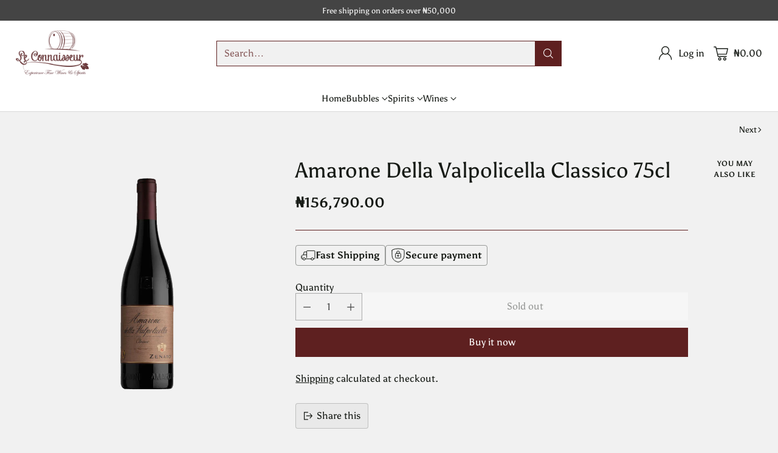

--- FILE ---
content_type: text/css
request_url: https://le-connaisseur.com.ng/cdn/shop/t/6/assets/partial-shopify-product-reviews.css?v=141883600981416179481758017414
body_size: 1153
content:
div#shopify-product-reviews{margin:0}div#shopify-product-reviews .spr-container{display:flex;padding:0;border:0}@media (--below-720){div#shopify-product-reviews .spr-container{flex-wrap:wrap}}div#shopify-product-reviews .spr-container:has(.spr-reviews:empty):has(.spr-form[style*="display: none;"]),div#shopify-product-reviews .spr-container:has(.spr-reviews:empty):has(.spr-form[style*="display: none"]),div#shopify-product-reviews .spr-container:has(.spr-reviews:empty):has(.spr-form[style*="display:none"]){flex-direction:column}div#shopify-product-reviews .spr-container:has(.spr-reviews:empty):has(.spr-form[style*="display: none;"]) .spr-header,div#shopify-product-reviews .spr-container:has(.spr-reviews:empty):has(.spr-form[style*="display: none"]) .spr-header,div#shopify-product-reviews .spr-container:has(.spr-reviews:empty):has(.spr-form[style*="display:none"]) .spr-header{max-width:none;max-width:initial;margin:0}div#shopify-product-reviews .spr-header{flex-shrink:0;margin-bottom:var(--spacing-8);padding:var(--spacing-4);height:-moz-fit-content;height:fit-content;width:100%;border:1px solid var(--color-border)}@media (--above-720){div#shopify-product-reviews .spr-header{padding:var(--spacing-6);max-width:320px}}div#shopify-product-reviews .spr-header .spr-icon{font-size:14px}div#shopify-product-reviews .spr-header .spr-icon+.spr-icon{margin-left:3px}div#shopify-product-reviews .spr-header .spr-summary-actions-newreview{float:none;margin-top:var(--spacing-6);color:var(--color-button-secondary);background-color:var(--color-background-button-secondary);border:none;transition:opacity .2s ease}div#shopify-product-reviews .spr-header .spr-summary-actions-newreview:hover:not([disabled]),div#shopify-product-reviews .spr-header .spr-summary-actions-newreview:focus:not([disabled]){opacity:.6}div#shopify-product-reviews .spr-summary{display:flex;flex-wrap:wrap;text-align:left}div#shopify-product-reviews .spr-summary-rating{margin:0;margin-right:var(--spacing-4);font-size:var(--font-size-heading-display-2)}div#shopify-product-reviews .spr-summary-caption-group{display:flex;flex-direction:column;margin:auto 0}div#shopify-product-reviews .spr-summary-starrating{padding:0!important}div#shopify-product-reviews .spr-summary-starrating{max-width:none;max-width:initial;margin-bottom:var(--spacing-1);color:var(--color-products-rating-star)}div#shopify-product-reviews .spr-summary-actions{width:100%}div#shopify-product-reviews .spr-header-title,div#shopify-product-reviews .spr-form-title,div#shopify-product-reviews .spr-review-header-title,div#shopify-product-reviews .spr-summary-rating{font-family:var(--font-heading);font-weight:var(--font-heading-weight);font-style:var(--font-heading-style);letter-spacing:0;letter-spacing:var(--font-heading-base-letter-spacing, 0);text-transform:none;text-transform:var(--font-heading-text-transform, none)}div#shopify-product-reviews .spr-header-title{font-size:var(--font-size-heading-4-base);text-align:left}div#shopify-product-reviews .spr-form-label,div#shopify-product-reviews .spr-review-content-body,div#shopify-product-reviews .spr-review-header-byline,div#shopify-product-reviews .spr-review-reportreview,div#shopify-product-reviews .spr-pagination-page{font-family:var(--font-body);font-weight:var(--font-body-weight);font-style:var(--font-body-style);line-height:var(--line-height-body)}div#shopify-product-reviews .spr-summary-actions-newreview{-webkit-text-decoration:none;text-decoration:none}div#shopify-product-reviews .spr-content{display:flex;flex-direction:column;flex-grow:1;row-gap:var(--spacing-12)}@media (--above-720){div#shopify-product-reviews .spr-content{margin-left:var(--spacing-12)}}div#shopify-product-reviews .spr-content .spr-form{margin-top:0;border:0;padding:0}div#shopify-product-reviews .spr-content .spr-form .spr-form-input{color:var(--color-text);opacity:1}div#shopify-product-reviews .spr-content .spr-form .spr-form-input::-moz-placeholder{opacity:.6;color:var(--color-text)}div#shopify-product-reviews .spr-content .spr-form .spr-form-input::placeholder{opacity:.6;color:var(--color-text)}div#shopify-product-reviews .spr-content .spr-form .spr-form-actions .spr-button[type=submit]{float:left;margin-top:var(--spacing-6)}div#shopify-product-reviews .spr-content .spr-form .spr-icon{font-size:19px}div#shopify-product-reviews .spr-content .spr-form .spr-icon+.spr-icon{margin-left:5px}div#shopify-product-reviews .spr-content .spr-form .spr-form-review>*{margin-bottom:var(--spacing-6)}div#shopify-product-reviews .spr-content .spr-form .spr-form-review-body{margin-bottom:0}div#shopify-product-reviews .spr-content .spr-form .spr-starrating{color:var(--color-products-rating-star)}div#shopify-product-reviews .spr-content .spr-form-message{margin-top:var(--spacing-6)}div#shopify-product-reviews .spr-content .spr-form-message-error{position:relative;background-color:transparent;border:1px solid var(--color-text-error);color:var(--color-text-error);padding:var(--spacing-2)}div#shopify-product-reviews .spr-content .spr-form-message-error:after{content:"";position:absolute;top:0;right:0;bottom:0;left:0;background-color:var(--color-text-error);opacity:.1}div#shopify-product-reviews .spr-content .spr-starrating.spr-form-input-error a{color:var(--color-text-error)}div#shopify-product-reviews .spr-content .spr-form-input-error{border-color:var(--color-text-error)}div#shopify-product-reviews .spr-content .spr-form-title{font-size:var(--font-size-heading-4-base)}div#shopify-product-reviews .spr-content .spr-form-contact{margin-top:var(--spacing-6)}div#shopify-product-reviews .spr-content .spr-form-contact>*{margin-bottom:var(--spacing-6)}div#shopify-product-reviews .spr-content .spr-form-label{margin-bottom:var(--spacing-2);font-size:var(--font-size-body-100)}div#shopify-product-reviews .spr-reviews{display:grid;grid-template-columns:repeat(2,1fr);grid-column-gap:var(--spacing-12);-moz-column-gap:var(--spacing-12);column-gap:var(--spacing-12);grid-row-gap:var(--spacing-6);row-gap:var(--spacing-6);margin-top:0;width:100%}@media (--below-960){div#shopify-product-reviews .spr-reviews{grid-template-columns:repeat(1,1fr)}}div#shopify-product-reviews .spr-reviews .spr-review{display:flex;flex-direction:column;border:0;border-bottom:1px solid var(--color-border);width:100%;padding-top:0}div#shopify-product-reviews .spr-reviews .spr-review:first-child{margin-top:0}div#shopify-product-reviews .spr-reviews .spr-review:nth-last-child(-n+2){border-bottom:0}@media (--below-720){div#shopify-product-reviews .spr-reviews .spr-review .spr-review+.spr-review{margin-top:var(--spacing-8)}}div#shopify-product-reviews .spr-reviews .spr-review .spr-starratings{margin-bottom:0;font-size:8px;color:var(--color-products-rating-star)}div#shopify-product-reviews .spr-reviews .spr-review .spr-icon+.spr-icon{margin-left:2px}div#shopify-product-reviews .spr-reviews .spr-review .spr-review-header-title{font-size:var(--font-size-heading-5-base);margin-top:var(--spacing-1);margin-bottom:0}div#shopify-product-reviews .spr-reviews .spr-review .spr-review-header-byline{margin-top:var(--spacing-1);margin-bottom:0;font-size:var(--font-size-body-75)}div#shopify-product-reviews .spr-reviews .spr-review .spr-review-content,div#shopify-product-reviews .spr-reviews .spr-review .spr-review-footer{margin-top:var(--spacing-4);margin-bottom:0}div#shopify-product-reviews .spr-reviews .spr-review .spr-review-reply{order:1;margin-top:var(--spacing-4);margin-bottom:0;padding:var(--spacing-4)}div#shopify-product-reviews .spr-reviews .spr-review .spr-review-content-body{font-size:var(--font-size-body-100)}div#shopify-product-reviews .spr-reviews .spr-review .spr-review-header-byline{opacity:.6}div#shopify-product-reviews .spr-reviews .spr-review .spr-review-header-byline strong{font-weight:var(--font-body-weight)}div#shopify-product-reviews .spr-reviews .spr-review .spr-review-reportreview{font-size:var(--font-size-body-60);opacity:.6;transition:opacity .2s ease;color:var(--color-text-link)}div#shopify-product-reviews .spr-reviews .spr-review .spr-review-reportreview:hover,div#shopify-product-reviews .spr-reviews .spr-review .spr-review-reportreview:focus{opacity:1}div#shopify-product-reviews .spr-reviews .spr-pagination{grid-column:span 2;width:100%;border:0}@media (--below-960){div#shopify-product-reviews .spr-reviews .spr-pagination{grid-column:span 1}}@media (--above-720){div#shopify-product-reviews .spr-reviews .spr-pagination{padding:var(--spacing-8) var(--spacing-12)}}div#shopify-product-reviews .spr-reviews .spr-pagination>div{display:flex;justify-content:center;align-items:center;flex-wrap:wrap;gap:var(--spacing-1)}div#shopify-product-reviews .spr-reviews .spr-pagination a{transition:opacity .2s ease;-webkit-text-decoration:none;text-decoration:none;color:var(--color-text)}div#shopify-product-reviews .spr-reviews .spr-pagination a:hover,div#shopify-product-reviews .spr-reviews .spr-pagination a:focus{opacity:.6}div#shopify-product-reviews .spr-reviews .spr-pagination .spr-pagination-prev,div#shopify-product-reviews .spr-reviews .spr-pagination .spr-pagination-next{--icon-chevron:url("data:image/svg+xml,%3Csvg viewBox='0 0 24 24' fill='none' xmlns='http://www.w3.org/2000/svg'%3E%3Cpath d='M1.875 7.438 12 17.563 22.125 7.438' stroke='currentColor' stroke-width='2'/%3E%3C/svg%3E");position:relative}div#shopify-product-reviews .spr-reviews .spr-pagination .spr-pagination-prev a,div#shopify-product-reviews .spr-reviews .spr-pagination .spr-pagination-next a{display:block;color:var(--color-background);width:32px;height:40px}div#shopify-product-reviews .spr-reviews .spr-pagination .spr-pagination-prev a:after,div#shopify-product-reviews .spr-reviews .spr-pagination .spr-pagination-next a:after{position:absolute;top:0;color:var(--color-text);width:16px;height:16px;margin:var(--spacing-3) var(--spacing-2)}div#shopify-product-reviews .spr-reviews .spr-pagination .spr-pagination-next a:after{content:var(--icon-chevron);left:0;transform:rotate(-90deg)}div#shopify-product-reviews .spr-reviews .spr-pagination .spr-pagination-prev a:after{content:var(--icon-chevron);right:0;transform:rotate(90deg)}div#shopify-product-reviews .spr-reviews .spr-pagination .spr-pagination-page a,div#shopify-product-reviews .spr-reviews .spr-pagination .spr-pagination-page.is-active{display:flex;align-items:center;justify-content:center;height:var(--spacing-10);padding:var(--spacing-2) var(--spacing-3);border-bottom:2px solid var(--color-border);border-color:transparent;background-color:var(--color-background);color:var(--color-text);text-align:center}div#shopify-product-reviews .spr-reviews .spr-pagination .spr-pagination-page.is-active{border-color:var(--color-text)}div#shopify-product-reviews .spr-reviews .spr-pagination .spr-pagination-page a{transition:border-color .2s ease}div#shopify-product-reviews .spr-reviews .spr-pagination .spr-pagination-page a:hover,div#shopify-product-reviews .spr-reviews .spr-pagination .spr-pagination-page a:focus{border-color:var(--color-text)}div#shopify-product-reviews .spr-reviews .spr-pagination .spr-pagination-deco{height:var(--spacing-10);padding:var(--spacing-2) var(--spacing-3)}@media (--above-960){.apps.section div#shopify-product-reviews .spr-reviews:has(.spr-pagination) .spr-review:nth-last-child(-n+3){padding-bottom:0;border-bottom:0}}@media (--below-960){.apps.section div#shopify-product-reviews .spr-reviews:has(.spr-pagination) .spr-review:nth-last-child(-n+2){padding-bottom:0;border-bottom:0}}.product__meta .spr-summary-starrating{margin:0!important;margin:initial!important;padding:0!important;padding:initial!important}.product__meta .spr-summary-starrating{max-width:none;max-width:initial}.product__meta .spr-summary-starrating.spr-starrating a{font-size:var(--font-size-body-100)}.product__meta div#shopify-product-reviews{padding:0!important}.product__meta div#shopify-product-reviews{max-width:100%;margin-bottom:var(--spacing-6)}.product__meta div#shopify-product-reviews .spr-container{flex-wrap:wrap}.product__meta div#shopify-product-reviews .spr-header{max-width:none;max-width:initial;padding:var(--spacing-4)}.product__meta div#shopify-product-reviews .spr-header .spr-summary{display:flex;align-items:center;flex-wrap:wrap}.product__meta div#shopify-product-reviews .spr-header .spr-summary-rating{font-size:var(--font-size-heading-1-base)}.product__meta div#shopify-product-reviews .spr-header .spr-summary-caption{margin-right:var(--spacing-4);font-size:var(--font-size-body-75)}@media (--above-960){.product__meta div#shopify-product-reviews .spr-header .spr-summary-actions{flex-grow:1}}@media (--below-480){.product__meta div#shopify-product-reviews .spr-header .spr-summary-actions{width:100%}}.product__meta div#shopify-product-reviews .spr-header .spr-summary-actions-newreview{margin-top:var(--spacing-4);padding:var(--button-padding-small);font-size:var(--font-size-button-small)}.product__meta div#shopify-product-reviews .spr-header .spr-summary-starrating{margin:0!important}.product__meta div#shopify-product-reviews .spr-summary-starrating{padding:0!important}.product__meta div#shopify-product-reviews .spr-header-title{display:none}.product__meta div#shopify-product-reviews .spr-content{margin:0}.product__meta div#shopify-product-reviews .spr-content .spr-form .spr-form-title{margin-top:0;font-size:var(--font-size-heading-6-base)}.product__meta div#shopify-product-reviews .spr-content .spr-form .spr-form-review .spr-starrating a{color:var(--color-products-rating-star)}.product__meta div#shopify-product-reviews .spr-content .spr-form .spr-form-actions .spr-button[type=submit]{margin-top:var(--spacing-6)}.product__meta div#shopify-product-reviews .spr-content .spr-reviews{grid-template-columns:1fr;margin:0}.product__meta div#shopify-product-reviews .spr-content .spr-reviews:has(.spr-pagination) .spr-review:nth-last-child(-n+2){border-bottom:0}.product__meta div#shopify-product-reviews .spr-content .spr-reviews .spr-review{border-bottom:1px solid var(--color-border)}.product__meta div#shopify-product-reviews .spr-content .spr-reviews .spr-review:nth-last-child(-n+1){border-bottom:0}.product__meta div#shopify-product-reviews .spr-content .spr-reviews .spr-review .spr-review-header-title{font-size:var(--font-size-heading-6-base)}.product__meta div#shopify-product-reviews .spr-pagination{grid-column:span 1;padding:0}
/*# sourceMappingURL=/cdn/shop/t/6/assets/partial-shopify-product-reviews.css.map?v=141883600981416179481758017414 */


--- FILE ---
content_type: text/javascript; charset=utf-8
request_url: https://le-connaisseur.com.ng/products/amarone-della-valpolicella-classico-75cl.js
body_size: 475
content:
{"id":7419051704504,"title":"Amarone Della Valpolicella Classico 75cl","handle":"amarone-della-valpolicella-classico-75cl","description":"\u003cspan\u003e\u003cstrong\u003eZenato Amarone Della Valpolicella Classico\u003c\/strong\u003e is a true classic, is the result of the wisdom of the family \u003cb\u003eAllegrini, embodies\u003c\/b\u003e the pursuit of perfection gained with years of experience and tradition, so many times awarded by Gambero Rosso and Wine Spectator. Its color is ruby red. The nose reminiscent of ripe fruit and wild cherries with slightly spicy notes. On the palate it is a wine of great structure, with strong hints of spice due to the long aging. Serve in large glasses at a temperature of 18°C, it is advisable to uncork the bottle at least one hour before serving. Perfect to drink with important dishes venison, braised and grilled red meats, it is also excellent companion to oriental dishes from sweet and sour flavors.\u003c\/span\u003e","published_at":"2024-01-13T01:51:12+01:00","created_at":"2024-01-13T01:51:12+01:00","vendor":"Zenato","type":"Red Wine","tags":["Italy","Red wine","Zenato"],"price":15679000,"price_min":15679000,"price_max":15679000,"available":false,"price_varies":false,"compare_at_price":null,"compare_at_price_min":0,"compare_at_price_max":0,"compare_at_price_varies":false,"variants":[{"id":42810503889080,"title":"Default Title","option1":"Default Title","option2":null,"option3":null,"sku":"INV100226","requires_shipping":true,"taxable":true,"featured_image":null,"available":false,"name":"Amarone Della Valpolicella Classico 75cl","public_title":null,"options":["Default Title"],"price":15679000,"weight":0,"compare_at_price":null,"inventory_management":"shopify","barcode":null,"requires_selling_plan":false,"selling_plan_allocations":[]}],"images":["\/\/cdn.shopify.com\/s\/files\/1\/0637\/8327\/2632\/files\/output_b4341e38-2fcf-42ed-a9e3-10a9bf271f04.png?v=1751301618"],"featured_image":"\/\/cdn.shopify.com\/s\/files\/1\/0637\/8327\/2632\/files\/output_b4341e38-2fcf-42ed-a9e3-10a9bf271f04.png?v=1751301618","options":[{"name":"Title","position":1,"values":["Default Title"]}],"url":"\/products\/amarone-della-valpolicella-classico-75cl","media":[{"alt":"Updated product image","id":55684647944376,"position":1,"preview_image":{"aspect_ratio":1.0,"height":800,"width":800,"src":"https:\/\/cdn.shopify.com\/s\/files\/1\/0637\/8327\/2632\/files\/output_b4341e38-2fcf-42ed-a9e3-10a9bf271f04.png?v=1751301618"},"aspect_ratio":1.0,"height":800,"media_type":"image","src":"https:\/\/cdn.shopify.com\/s\/files\/1\/0637\/8327\/2632\/files\/output_b4341e38-2fcf-42ed-a9e3-10a9bf271f04.png?v=1751301618","width":800}],"requires_selling_plan":false,"selling_plan_groups":[]}